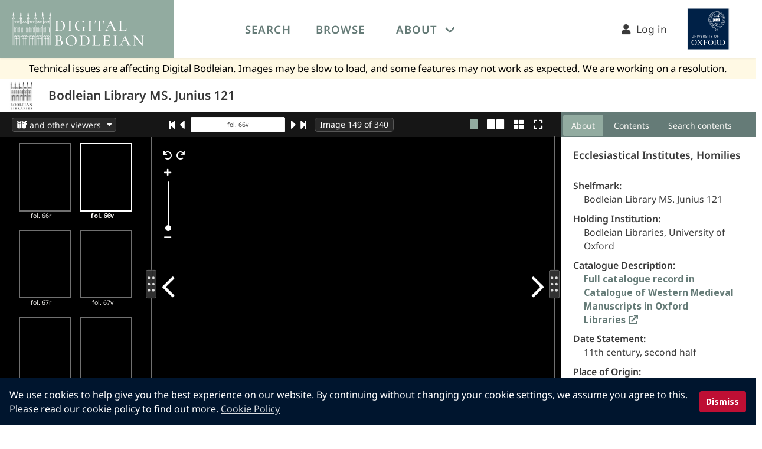

--- FILE ---
content_type: text/html; charset=utf-8
request_url: https://digital.bodleian.ox.ac.uk/objects/44360db1-f67e-47c3-8136-6515a090d968/surfaces/971ed03c-3b8f-4b00-b835-c262a57a356c/
body_size: 4064
content:
<!DOCTYPE html>
<html lang="en">
<head>
    <meta charset="UTF-8">
    <meta name="viewport" content="width=device-width, initial-scale=1">
    <link rel="apple-touch-icon" sizes="180x180" href="/icons/apple-touch-icon.png">
    <link rel="icon" type="image/png" sizes="32x32" href="/icons/favicon-32x32.png">
    <link rel="icon" type="image/png" sizes="16x16" href="/icons/favicon-16x16.png">
    <link rel="icon" href="/icons/favicon.svg" sizes="any" type="image/svg+xml">
    <link rel=”mask-icon” href="/icons/favicon.svg" color="#aaaaaa">
    <link rel="manifest" href="/icons/site.webmanifest">
    <link rel="mask-icon" href="/icons/safari-pinned-tab.svg" color="#5bbad5">
    <meta name="apple-mobile-web-app-title" content="Digital Bodleian">
    <meta name="application-name" content="Digital Bodleian">
    <meta name="msapplication-TileColor" content="#b91d47">
    <meta name="theme-color" content="#ffffff">


    <link rel="search" href="https://digital.bodleian.ox.ac.uk/search.xml" type="application/opensearchdescription+xml" title="Digital Bodleian"/>
    <link rel="preconnect" href="https://fonts.googleapis.com/">
    <link rel="preconnect" href="https://fonts.gstatic.com/">
    <link rel="preconnect" href="https://iiif.bodleian.ox.ac.uk/">

    <link href="/static/global/base.css" rel="preload" as="style">
    <link href="/static/global/base.css" type="text/css" rel="stylesheet">

    <link rel="stylesheet" type="text/css" href="/static/wpcc/cookieconsent.min.css"/>
    <script src="/static/wpcc/cookieconsent.min.js" defer></script>
    <title>
    Bodleian Library MS. Junius 121
    </title>

        <script>
            window.dataLayer = window.dataLayer || [];
                dataLayer.push({"collections": ["western-medieval-manuscripts"], "holding_institution": "Bodleian Libraries, University of Oxford", "named_collections": ["junius"], "object_id": "44360db1-f67e-47c3-8136-6515a090d968", "project_collections": [], "shelfmark": "Bodleian Library MS. Junius 121"});
        </script>
        <!-- Google Tag Manager -->
        <script>(function(w,d,s,l,i){w[l]=w[l]||[];w[l].push({'gtm.start':
                new Date().getTime(),event:'gtm.js'});var f=d.getElementsByTagName(s)[0],
            j=d.createElement(s),dl=l!='dataLayer'?'&l='+l:'';j.async=true;j.src=
            'https://www.googletagmanager.com/gtm.js?id='+i+dl;f.parentNode.insertBefore(j,f);
        })(window,document,'script','dataLayer','GTM-M7Z6S2Q');</script>
        <!-- End Google Tag Manager -->

  
    <meta name="description" content="View high resolution digitized images of Bodleian Library MS. Junius 121 Ecclesiastical Institutes, Homilies" />
    <meta name="thumbnail" content="https://iiif.bodleian.ox.ac.uk/iiif/image/971ed03c-3b8f-4b00-b835-c262a57a356c/full/255,/0/default.jpg" />
    <meta name="twitter:card" content="summary_large_image" />
    <meta property="og:title" content="Bodleian Library MS. Junius 121" />
    <meta property="og:description" content="View high resolution digitized images of Bodleian Library MS. Junius 121 Ecclesiastical Institutes, Homilies" />
    <meta property="og:image" content="https://iiif.bodleian.ox.ac.uk/iiif/image/971ed03c-3b8f-4b00-b835-c262a57a356c/0,2036,5099,2676/!1200,630/0/default.jpg" />
    <meta property="og:image:width" content="1200" />
    <meta property="og:image:height" content="630" />
    <link rel="canonical" href="https://digital.bodleian.ox.ac.uk/objects/44360db1-f67e-47c3-8136-6515a090d968/" />
    <link href="/static/object-viewer/chunk-vendors.js" rel="preload" as="script" crossorigin="anonymous">
    <link href="/static/object-viewer/app.js" rel="preload" as="script" crossorigin="anonymous">
    <link href="/static/object-viewer/css/chunk-vendors.css" rel="stylesheet">

    <link rel="alternate" type="application/json+oembed"
          href="https://digital.bodleian.ox.ac.uk/embed/?url=https%3A//digital.bodleian.ox.ac.uk/objects/44360db1-f67e-47c3-8136-6515a090d968/surfaces/971ed03c-3b8f-4b00-b835-c262a57a356c/" title="Digital Bodleian oEmbed Profile" />


    <script type="application/ld+json">
    {
        "@context": "https://schema.org",
        "@type": "CreativeWork",
            "abstract": "View high resolution digitized images of Bodleian Library MS. Junius 121
            Ecclesiastical Institutes, Homilies",
        "name": "Bodleian Library MS. Junius 121",
        "image": "https://iiif.bodleian.ox.ac.uk/iiif/image/971ed03c-3b8f-4b00-b835-c262a57a356c/square/!600,600/0/default.jpg",
        "thumbnailUrl": "https://iiif.bodleian.ox.ac.uk/iiif/image/971ed03c-3b8f-4b00-b835-c262a57a356c/full/255,/0/default.jpg",
        "creator": {
            "@type": "Organization",
            "url": "https://www.bodleian.ox.ac.uk",
            "name": "Bodleian Libraries",
            "logo": "https://iiif.bodleian.ox.ac.uk/iiif/image/f27e28db-0b08-4f16-9bdf-3565f591fb71/full/256,/0/default.jpg",
            "address": {
                "@type": "PostalAddress",
                "addressLocality": "Oxford",
                "addressRegion": "Oxfordshire",
                "postalCode": "OX1 3BG",
                "streetAddress": "Bodleian Libraries, Broad Street"
            }
        }    }
    </script>
</head>
<body class="site-body">
<!-- Changing this id value will likely cause the height calculations for the object viewer to be off. -->
<nav id="main-navigation" class="navbar has-shadow" role="navigation" aria-label="main navigation">
    <div class="navbar-brand db-navbar-brand is-bg-db-green px-3">
        <a class="navbar-item is-marginless is-paddingless has-tooltip-bottom" href="/"
           aria-label="Digital Bodleian homepage" data-tooltip="Digital Bodleian homepage">
            <img class="db-logo" src="/static/global/images/db-logo.svg" width="223" height="57" alt="Digital Bodleian Logo">
        </a>

        <a role="button" class="navbar-burger burger has-text-white" aria-label="menu" aria-expanded="false" data-target="top-navbar">
            <span aria-hidden="true"></span>
            <span aria-hidden="true"></span>
            <span aria-hidden="true"></span>
        </a>
    </div>

    <div id="top-navbar" class="navbar-menu">
        <div class="navbar-start">
            <a class="navbar-item has-text-weight-semibold is-uppercase " href="/search/">
                Search
            </a>

            <a class="navbar-item has-text-weight-semibold is-uppercase " href="/browse/">
                Browse
            </a>

            <div class="navbar-item has-dropdown is-hoverable">
                <a class="navbar-link has-text-weight-semibold is-uppercase" href="#">About</a>
                <div class="navbar-dropdown is-white is-blurred-bg-medium">
                    <a class="navbar-item " href="/about/">About Digital Bodleian</a>
                    <a class="navbar-item " href="/faq/">FAQs</a>
                    <a class="navbar-item " href="/help/">Help</a>
                    <a class="navbar-item " href="/developer/">API Documentation</a>
                    <a class="navbar-item " href="/terms/">Terms of Use</a>
                </div>
            </div>
        </div>

        <div class="navbar-end px-5">
            <a class="navbar-item is-size-5" id="login-link" href="/login/?next=/objects/44360db1-f67e-47c3-8136-6515a090d968/surfaces/971ed03c-3b8f-4b00-b835-c262a57a356c/">
                <i class="fa fa-user"></i>&nbsp;&nbsp;Log in
            </a>
            <a class="navbar-item is-marginless has-tooltip-bottom" href="https://www.ox.ac.uk/"
               aria-label="University of Oxford homepage" data-tooltip="University of Oxford homepage">
                <img src="/static/global/images/oxweb-logo-square.svg" width="98" height="98" alt="University of Oxford Logo">
            </a>
        </div>
    </div>
</nav>
    <div class="db-status-banner">
        Technical issues are affecting Digital Bodleian. Images may be slow to load, and some features may not work as expected. We are working on a resolution.
    </div>

<script type="application/javascript">
    document.addEventListener('DOMContentLoaded', () => {
        // The 'next' variable on the login link should be the current url, including any query parameters added since page load
        // so we update it when it's clicked
        var loginLink = document.getElementById("login-link");

        if (loginLink !== null) {
            loginLink.onclick = function () {
                var currentUrl = window.location.pathname + window.location.search;
                var href = "/login/?next=" + encodeURIComponent(currentUrl);
                this.setAttribute("href", href);
            };
        }

        // Get all "navbar-burger" elements
        const $navbarBurgers = Array.prototype.slice.call(document.querySelectorAll('.navbar-burger'), 0);

        // Check if there are any navbar burgers
        if ($navbarBurgers.length > 0) {

            // Add a click event on each of them
            $navbarBurgers.forEach( el => {
                el.addEventListener('click', () => {
                    // Get the target from the "data-target" attribute
                    const target = el.dataset.target;
                    const $target = document.getElementById(target);

                    // Toggle the "is-active" class on both the "navbar-burger" and the "navbar-menu"
                    el.classList.toggle('is-active');
                    $target.classList.toggle('is-active');
                });
            });
        }
    });
</script>    <!-- site-content is used for sticky footers -->
    <div role="main" class="site-content">

    <!-- Changing this id value will likely cause the height calculations for the object viewer to be off. -->
    <div id="object-header" class="db-object-header">
        <div class="level is-mobile">
            <div class="level-left ">
                <div class="level-item">
                    <div class="db-institution-logo mx-3 my-1">
                        <img src="https://iiif.bodleian.ox.ac.uk/iiif/image/f27e28db-0b08-4f16-9bdf-3565f591fb71/full/255,/0/default.jpg" alt="Institution Logo"/>
                    </div>
                </div>
                <div class="level-item">
                    <h1 class="title is-size-4 is-size-5-mobile has-text-weight-semibold">Bodleian Library MS. Junius 121</h1>
                </div>
            </div>
        </div>
    </div>
    <div id="switcher"></div>
    <div id="app" data-object-id="https://digital.bodleian.ox.ac.uk/objects/44360db1-f67e-47c3-8136-6515a090d968/">
        <div id="loading" v-cloak>
            <img src="/static/global/images/loading.svg" alt="Loading" />
        </div>
    </div>
    <!-- entry point for chunked file generated from index.object-viewer.js by vite -->
    <script type="module" src="/static/object-viewer/chunk-vendors.js"></script>
    <script>!function ()
    {
        var e = document, t = e.createElement("script");
        if (!("noModule" in t) && "onbeforeload" in t)
        {
            var n = !1;
            e.addEventListener("beforeload", function (e)
            {
                if (e.target === t)
                {
                    n = !0;
                }
                else if (!e.target.hasAttribute("nomodule") || !n)
                {
                    return;
                }
                e.preventDefault()
            }, !0), t.type = "module", t.src = ".", e.head.appendChild(t), t.remove()
        }
    }();</script>
    </div>

<footer class="footer is-bg-db-dark-green">
    <div class="container">
        <div class="columns is-desktop">
        <div class="column is-4-desktop">
            <figure class="mr-5">
                <img src="/static/global/images/bodleian-logo-white.svg" width="117" height="160" alt="Bodleian Libraries"/>
            </figure>
            <address>
               Bodleian Libraries,<br />
               Broad Street,<br />
               Oxford OX1 3BG
            </address>
        </div>
        <div class="column is-2-desktop">
            <ul>
                <li><a href="https://www.bodleian.ox.ac.uk/about">About the Bodleian Libraries</a></li>
                <li><a href="https://www.ox.ac.uk/about">About the University of Oxford</a></li>
                <li><a href="/about">About Digital Bodleian</a></li>
                <li><a href="https://www.bodleian.ox.ac.uk/about/media">Press &amp; media</a></li>
            </ul>
        </div>
        <div class="column is-2-desktop">
            <ul>
                <li><a href="https://visit.bodleian.ox.ac.uk/accessibility">Accessibility Statement</a></li>
                <li><a href="/terms">Terms of Use</a></li>
                <li><a href="https://glam.web.ox.ac.uk/privacy-policy-digitalbodleian-website">Privacy Policy</a></li>
                <li><a href="https://visit.bodleian.ox.ac.uk/cookies">Cookies</a></li>
                <li><a href="/about#contact">Contact</a></li>
            </ul>
        </div>
    </div>
    </div>
    
    <div class="columns is-bg-db-charcoal copyright">
        <div class="column has-text-centered">
            <p>© Copyright 2020 The Bodleian Libraries</p>
        </div>
    </div>
</footer></body>
<script>window.addEventListener("load", function(){window.wpcc.init({"corners":"small","colors":{"popup":{"background":"#00152e","text":"#ffffff","border":"#afb3e4"},"button":{"background":"#be0f34","text":"#ffffff"}},"position":"bottom","content":{"href":"https://visit.bodleian.ox.ac.uk/cookies","message":"We use cookies to help give you the best experience on our website. By continuing without changing your cookie settings, we assume you agree to this. Please read our cookie policy to find out more.","link":"Cookie Policy","button":"Dismiss"},"margin":"none"})});</script>
</html>

--- FILE ---
content_type: image/svg+xml
request_url: https://digital.bodleian.ox.ac.uk/static/object-viewer/img/separator.svg
body_size: 95
content:
<svg
  xmlns="http://www.w3.org/2000/svg"
  width="11.034"
  height="15.162"
  viewBox="0 0 11.034 15.162"
>
  <line
    id="divider"
    x2="17.809"
    transform="matrix(0.574, -0.819, 0.819, 0.574, 0.41, 14.875)"
    fill="none"
    stroke="#b2b2b2"
    stroke-width="1"
  />
</svg>

--- FILE ---
content_type: image/svg+xml
request_url: https://digital.bodleian.ox.ac.uk/static/object-viewer/img/IIIF.svg
body_size: 1164
content:
<svg id="IIIF" xmlns="http://www.w3.org/2000/svg" width="19.997" height="17.888" viewBox="0 0 19.997 17.888">
  <path id="path14" d="M8.7-290.5l3.837,1.425-.007,10.268L8.7-280.218V-290.5" transform="translate(-8.346 296.613)" fill="#fff"/>
  <path id="path16" d="M4.346-407.811c.44,1.3-.143,2.357-1.3,2.357a3.442,3.442,0,0,1-2.9-2.357c-.44-1.3.143-2.357,1.3-2.357a3.443,3.443,0,0,1,2.9,2.357" transform="translate(0 411.431)" fill="#fff"/>
  <path id="path18" d="M132.98-290.5l-3.837,1.425.007,10.268,3.83-1.412V-290.5" transform="translate(-123.909 296.613)" fill="#fff"/>
  <path id="path20" d="M121.2-407.811c-.44,1.3.143,2.357,1.3,2.357a3.443,3.443,0,0,0,2.9-2.357c.44-1.3-.143-2.357-1.3-2.357a3.443,3.443,0,0,0-2.9,2.357" transform="translate(-116.15 411.431)" fill="#fff"/>
  <path id="path22" d="M248.031-290.5l3.837,1.425-.007,10.268-3.83-1.412V-290.5" transform="translate(-237.978 296.613)" fill="#fff"/>
  <path id="path24" d="M244.291-407.811c.44,1.3-.143,2.357-1.3,2.357a3.442,3.442,0,0,1-2.9-2.357c-.44-1.3.143-2.357,1.3-2.357a3.443,3.443,0,0,1,2.9,2.357" transform="translate(-230.22 411.431)" fill="#fff"/>
  <path id="path26" d="M369.911-441.332v3.526s-1.243-.486-1.392.77c-.013,1.337,0,1.817,0,1.817l1.392-.453v3.094l-1.4.5v7.214l-3.817,1.419V-436.2s-.081-4.593,5.215-5.134" transform="translate(-349.915 441.332)" fill="#fff"/>
</svg>


--- FILE ---
content_type: image/svg+xml
request_url: https://digital.bodleian.ox.ac.uk/static/object-viewer/img/handle.svg
body_size: 1253
content:
<svg xmlns="http://www.w3.org/2000/svg" width="18" height="50" viewBox="0 0 24 64">
  <g id="Handle" transform="translate(-247 -488.835)">
    <g id="Gruppe_405" data-name="Gruppe 405" transform="translate(2166 1133.835) rotate(180)">
      <g id="Rechteck_433" data-name="Rechteck 433" transform="translate(1895 581)" fill="#313131" stroke="#707070" stroke-width="1">
        <rect width="24" height="64" rx="4" stroke="none"/>
        <rect x="0.5" y="0.5" width="23" height="63" rx="3.5" fill="none"/>
      </g>
    </g>
    <g id="Gruppe_45" data-name="Gruppe 45" transform="translate(251 502.812)">
      <circle id="Ellipse_12" data-name="Ellipse 12" cx="3" cy="3" r="3" transform="translate(0 1)" fill="rgba(255,255,255,0.85)"/>
      <circle id="Ellipse_13" data-name="Ellipse 13" cx="3" cy="3" r="3" transform="translate(10 1)" fill="rgba(255,255,255,0.85)"/>
      <circle id="Ellipse_14" data-name="Ellipse 14" cx="3" cy="3" r="3" transform="translate(10 14.978)" fill="rgba(255,255,255,0.85)"/>
      <circle id="Ellipse_19" data-name="Ellipse 19" cx="3" cy="3" r="3" transform="translate(0 14.978)" fill="rgba(255,255,255,0.85)"/>
      <circle id="Ellipse_15" data-name="Ellipse 15" cx="3" cy="3" r="3" transform="translate(10 28.957)" fill="rgba(255,255,255,0.85)"/>
      <circle id="Ellipse_18" data-name="Ellipse 18" cx="3" cy="3" r="3" transform="translate(0 28.957)" fill="rgba(255,255,255,0.85)"/>
    </g>
  </g>
</svg>
